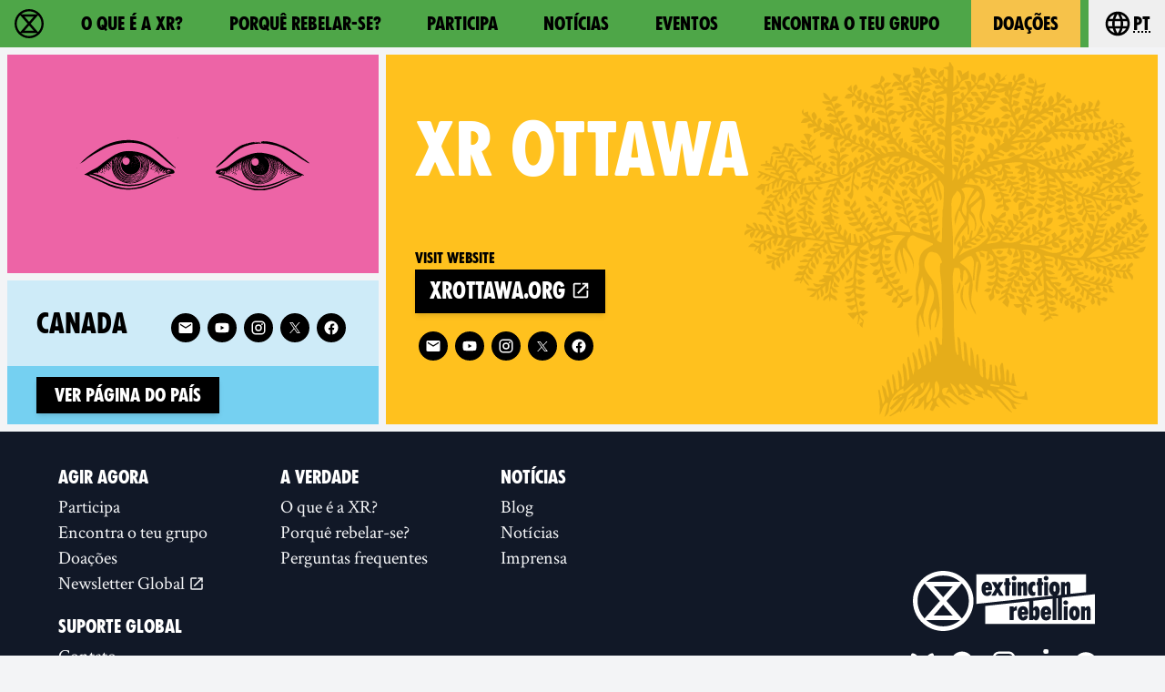

--- FILE ---
content_type: image/svg+xml
request_url: https://rebellion.global/assets/img/wood-blocks/Eyes_01.svg
body_size: 36414
content:
<svg xmlns="http://www.w3.org/2000/svg" width="1547.905" height="347.702"><path fill="currentColor" d="M1222.56 347.672c-46.977.857-91.906-16.546-135.52-32.16-22.32-8.545-42.7-21.356-64.48-31.04-20.442-9.227-41.668-17.36-62.72-24.32-4.882-.005-23.14 3.436-12-4.96 13.964-5.41 28.397 4.883 42.24 7.68 33.42 11.956 64.087 30.57 97.12 43.52 44.988 18.617 93.69 31.286 142.72 30.08 47.13-4.54 92.886-18.77 135.52-39.2 33.6-13.526 65.78-31.056 101.12-39.68 7.103-2.872 17.056-5.133 21.76-9.6-26.56.524-52.366 10.53-77.12 19.52-41.94 19.07-83.935 38.923-128.96 49.92-41.907 11.39-86.03 11.923-128.16.48-48.64-9.114-92.842-32.082-136.64-54.08-27.56-10.83-56.44-18.73-84.64-26.56-11.022-5.228-8.588-19.52 2.4-23.84 24.746-10.13 53.377-10.81 75.84-27.36 31.8-23.305 64.292-47.18 101.47-60.8 40.616-18.513 85.715-32.032 130.53-23.68 47.535 6.47 96.32 21.64 131.36 56.32 34.027 29.563 69.998 58.327 112.32 74.72 8.222 5.37 20.372 7.553 25.92 14.72-8.918 1.35-16.693-2.97-19.2 4.96-23.677 13.764-51.235 16.92-75.68 28.96-37.644 19.84-75.417 39.908-116.48 51.36-25.658 7.002-52.248 13.987-78.72 15.04zm0-31.68c42.632-.612 83.88-13.835 123.52-28.32 32.4-13.576 63.726-29.865 97.6-39.68 9.688-3.63 20.37-4.302 29.92-7.68-12.27-2.84-12.898 1.428-12.48-5.92-3.593-1-12.15 10.928-8.96-.44 2.758-6.24-1.652-2.87-3.84 1.56-5.47 4.977-8.003 2.82-5.12-4.248 10.01-3.918-3.513-9.227-1.44-2.792-5.336 10.888-9.398-4.935-3.68-6.56-6.385 2.61-3.87-11.087-10.233-2.4-6.716 9.075-2.692-15.052-10.567-5.12-9.08 11.9-.755-20.627-11.53-5.76-8.664 6.425-.147-21.43-9.1-8.16-8.197 7.986-3.672-10.023-6.4-8.64-2.847-4.82-5.217 11.52-8.8 5.28-5.008-5.55 7.036-14.425-1.687-11.273-2.24-5.975-3.87 11.66-8.073 3.273-2.18-7.123.776-10.554-4.16-15.68-3.535-4.456 3.965 10.843-4.89 9.53-1.686-6.915-2.86-17-6.63-20.89 5.216 7.007-3.644 18.933-4.32 6.08.9-6.495-.34-6.153-4-10.81-.117-.708.03 13.935-4.48 6.33-1.828-5.195-9.244-16.527-5.28-5.12 9.784 41.304-3.517 87.903-37.59 114.72-18.777 17.036-44.356 24.84-68.49 30.72-30.78 3.82-63.742-3.496-87.68-24.64-23.387-15.178-41.332-38.4-46.4-65.92-6.038-20.27-4.157-42.692 4.48-61.28-5.3 1.894-7.233 22.44-13.76 11.267-3.77-6.422-1.8 19.737-8.96 5.693-2.173-11.863-2.338 18.035-8.96 3.584-6.744-10.81-1.798 3.12-6.717 7.296-8.44-5.817 4.383 7.313.956 11.2 2 14.275-14.49-6.035-6.72-12-1.324-12.075-.182 16.314-6.88 6.4-7.536-6.753-1.935 16.834-11.76 3.096 2.24 5.072 10.102 14.44 4.24 15.944-7.194-2.092-6.694-13.105-6.88-12.64-2.57 7.62-4.563 2.42-1.76 11.52-.905 7.545-11.5-11.407-11.84-5.28 5.856 4.465 1.418 13.66-3.84 5.12.045.286 12.408 20.868 2.15 14.88-6.685-.372-3-14.392-7.396-7.04-9.953-8.345 8.647 14.42-3.076 8.32-6.196-7.764-13.414 3.346-10.08.64-3.48-1.424 7.373 14.81-1.408 9.28-5.304-1.168-8.73-10.415-9.632-9.28-6.31-2.056 2.73 10.878-2.72 3.68-3.876-6.946-8.445-5.82-2.08.8 8.83 11.844-5.503 22.27-17.12 15.68-4.616-1.6-17.724-4.542-7.68.16 30.34 5.352 61.714 11.312 88.48 27.68 39.626 22.614 83.146 37.723 128.48 43.84 14.967 3.095 30.054 4.158 45.28 4zm188.52-63.44c1.762-5.65 10.106-2.8 1.56-.72-.518.246-.9.854-1.56.72zm-18.6-2.896c1.445-7.854 16.332-7.837 5.766-.064-1.447-.923-5.232 1.28-5.766.064zm29.92-1.184c-1.657-6.024 13.124-10.547 5.12-2.087-1.088 1.51-3.323 2.406-5.12 2.087zm-369.92-1.44c-8.3-5.886-.504-9.17.8-.8.432.687.556 3.26-.8.8zm356.04-1.84c-1.29-7.54 6.7-8.53 11.73-10.732-.144 7.21-6.478 8.122-11.73 10.732zm25.08-.72c-.272-6.58 9.228-15.534 5.44-4.835-.818 1.944-3.43 6.4-5.44 4.835zm-370.36-1.688c-9.882-3.68-11.104-18.674-2.12-7.272.26 1.767 5.815 8.256 2.12 7.272zm378.04.16c6-8.81 10.47-2.76 1.92.087l-.96.16zm-421.72-1.592c-3.19-3.55 1.26-4.216 0 0zm403.52-.165c-3.842-8.626 14.813-18.663 8.28-4.793-1.89 2.436-5.45 4.03-8.28 4.793zm-63.36-1.115c-1.41-4.45 1.263-15.608 6.2-10.705-1.97 3.406-3.12 8.857-6.2 10.705zm38.36-.24c.15-8.31 15.857-11.758 7.04-2.56-2.2.904-4.828 3.566-7.04 2.56zm-19.36-1.92c-1.212-8.07 12.75-10.8 3.84-2.1-1.02.25-4.334 6.797-3.84 2.1zm-380.44.396c-1.54-3.41 4.63 1.65 0 0zm15.64.244c-6.772-1.47-7.47-14.726-1.12-4.64 1.276-.602 3.65 6.066 1.12 4.64zm24.48-.8c-9.37-4.58 2.17-9.02.64-1.6.342.64 1.18 2.21-.64 1.6zm10.72-2.24c-6.175-1.694-13.32-16.214-2.88-9.44 1.736 1.767 5.085 9.147 2.88 9.44zm-49.6-.16c-7.403 1.74-9.463-14.756-2.48-4.96.152.713 6.093 5.616 2.48 4.96zm391.04-.64c.037-5.128 4.82-16.467 8.48-10.88-.286 4.6-4.753 11.482-8.48 10.88zm-357.44-1.28c.41-.574.41.574 0 0zm316.16-.96c1.23-3.153 1.79-16.535 5.28-10.08-2.218 3.052-2.42 8.194-5.28 10.08zm24-.147c-3.395-12.23 7.706-12.946 1.92-2.573 0 .617-1.668 3.427-1.92 2.573zm38.76-.253c-.834-5.928 4.526-14.798 8.6-17.04 3.356 8.714-.58 13.868-8.6 17.04zm-396.2-1.987c-.806-4.175 2.958 1.952 0 0zm7.84-.973c-7.755-2.303-5.987-13.375.32-3.52 1.43.426 2.31 4.94-.32 3.52zm34.72.16c-6.78-.722-9.526-11.318-1.675-4.96 1.8.528 2.2 4.344 1.675 4.96zm-45.28-.8c-8.388-1.627-10.01-16.714-2.08-5.757.676 1.288 5.954 6.337 2.08 5.757zm411.08-.24c2.555-5.656 9.455-14.13 9.08-2.48-1.4-1.467-5.482 2.98-9.08 2.48zm-354.4-.64c-.746-2.638 1.778.488 0 0zm-34.44-.24c-8.87-1.828-5.293-17.957.16-6.24-.036 1.65 2.37 6.253-.16 6.24zm345.92-.96c-3.52-8.78 13.085-18.77 7.68-4.397-1.224.703-7.364 7.576-7.68 4.397zm20.64.16c-4.912-7.534 11.838-13.917 3.36-13.44 6.733-16.438 8.42 13.174-3.36 13.44zm-40.48-1.6c-3.218-7.107 12.794-19.064 8.96-6.56-.615 3.042-5.85 6.77-8.96 6.56zm-291.84-2.08c-5.347-.35-14.445-14.15-5.513-10.4 2.902 2.263 5.398 7.497 5.513 10.4zm23.36-.48c.386-1.112.386 1.112 0 0zm-49.72-.88c-.25-1.076 1.118.37 0 0zm2.68.08c-8.138-2.368-9.87-11.888-.925-4 1.6.358 2.734 3.77.925 4zm9.92-1.28c-8.373-2.51-3.636-7.28 1.28-1.12.522.638-.04 2.108-1.28 1.12zm28.36-1.36c-3.632-6.082 5.028-.248 0 0zm309.24-1.04c-3.324-7.532 7.7-23.73 6.88-7.52.328 4.135-3.637 6.22-6.88 7.52zm-40.64-2.24c-1.485-12.005 11.202-6.686 2.484.884-.536.578-3.97 1.766-2.484-.884zm21.32 1.36c-5.05-7.27 10.08-17.176 5.24-4.24.194 2.098-3.278 4.67-5.24 4.24zm-281.64-.72c-8.18-3.257-2.916-11.236.32-2.24.252.465 1.085 3.44-.32 2.24zm-18.68-2.01c-8.322-12.402 6.98.478 0 0zm-28.68-.23c-6.556-1.244-10.91-14.748-2.24-5.76 1.52.17 5.224 5.998 2.24 5.76zm-11.84-.32c-7.204-1.693-5.49-14.84-1.11-4.48 1.607.67 5.076 4.767 1.11 4.48zm51.68-.16c.41-.574.41.574 0 0zm-29.92-.48c-7.13-.9-9.97-17.657-1.8-8.96 2.537 1.012 4.47 8.485 1.8 8.96zm28-.16c-8.252-3.28-7.316-21.638.16-7.52-.712 1.975 2.62 7.14-.16 7.52zm280.52-2c-5.005-11.815 13.458-14.716 6.36-2.64-1.845 1.26-3.974 2.998-6.36 2.64zm19.96-.4c-4.966-9.428 9.232-17.545 6.4-3.91-1.728 1.78-4.18 3-6.4 3.91zm-38.08-1.76c-1.702-4.55 5.547-18.504 6.4-8.627-.59 3.53-2.584 10.68-6.4 8.627zm27.84-1.28c-.866-2.546 1.647 1.54 0 0zm-309.12 0c-7.9-1.665-5.988-16.94-.076-5.6 2.196.257 2.766 6.5.076 5.6zm26.56-.727c-7.71-3.68-2.39-16.607-.48-4.873.01 1.353 2.23 4.604.48 4.873zm282.88-1.353c-5.493-8.225 8.28-20.79 5.76-5.356 1.136 2.434-4.55 6.015-5.76 5.356zm-300.8-1.12c-5.55-2.3-6.333-12.305-5.196-15.84 4.724 3.912 7.457 10.496 5.196 15.84zm281.32-.244c-4.773-10.163 10.245-21 6.2-5.036-.308 3.185-3.55 4.833-6.2 5.036zm-300.2-3.596c-9.662-.86-7.1-23.593 0-9.28 2.17 1.465 2.178 9.333 0 9.28zm27.36-2.08c-7.296-2.514-6.364-21.347-.557-9.6 2.893.644 5.246 11.485.557 9.6zm282.4-.8c-5.13-6.353 5.747-22.19 5.92-8.48 2.265 4.224-2.298 9.1-5.92 8.48zm24-1.92c1.226-1.722 1.226 1.722 0 0zm-42.36-.72c-.606-4.76 3.83-18 7-8.4 1.712 4.772-3.61 7.213-7 8.4zm-256.68-2.64c-2.578-3.403-2.296-9.646-1.76-9.723 2.306 2.51 3.693 7.52 1.76 9.723zm-16.92-2.48c-8.998-2.4-5.25-25.536.44-12.116 3.6 2.76 1.83 10.32-.44 12.116zm283-1.2c-5.192-8.18 6.715-20.075 4.96-5.44 1.647 2.486-3.612 7.186-4.96 5.44zm-272.48-3.36c-10.125-3.725-3-20.493.8-6.72.093 1.5 1.876 7.283-.8 6.72zm263.2-4.16c-2.74-5.69 3.253-21.57 4.48-9.44.098 3.964.77 9.533-4.48 9.44zm-257.56-1.21c-5.882-4.223.46-20.404 3.8-7.75-.94 1.966.447 10.938-3.8 7.75zm129.24 120.09c17.287 1.15 34.747-3.383 49.6-12.48 19.065-3.578 29.964-20.46 45.12-30.72 9.215-14.72 20.107-28.6 22.4-46.4 3.565-21.158 3.277-45.898-8.076-64.64 7.004 20.515 13.95 45.343 5.196 66.016-7.522 14.035-10.972 30.15-23.68 41.184-16.763 23.95-45.71 35.3-72.96 43.04-41 7.96-82.644-11.662-109.44-42.565-18.224-21.22-27.482-51.422-23.52-78.875.8-7.452-4.635 11.776-2.84 15.267 1.76 33.74 19.587 66.077 48.12 85.213 20.127 16.46 44.82 23.708 70.08 24.96zm9.28-6.08c18.65-3.135 37.244-10.074 53.117-20.32 23.623-14.354 40.742-36.918 49.123-63.04 7.626-23.447 1.756-51.492-14.637-69.92 11.53 18.633 18.323 43.06 11.757 64.8-8.85 42.95-48.572 75.587-90.72 84.32-33.64 6.69-68.376-6.04-92.32-30.24-21.62-15.667-31.797-41.15-34.72-66.56.267-14.63 4.825-29.883 9.833-42.72-17.167 22.868-17.62 54.75-3.113 79.36 21.497 40.004 65.554 68.11 111.68 64.32zm6.72-7.04c26.866-4.843 52.33-19.308 69.12-41.124 15.583-21.49 26.48-48.363 19.84-75.196-.904-8.368-6.272-23.354-11.04-25.76 19.095 33.784 11.834 81.088-17.76 106.687-13.38 14.338-30.665 22.646-48.96 28.513-30.727 8.45-66.173 3.363-89.607-19.52-28.405-20.627-48.85-56.938-38.073-92.48-6.446 9.066-4.667 28.98-2.24 41.6 12.098 31.68 38.26 59.162 69.6 70.72 16.024 4.45 32.498 7.08 49.12 6.56zm-18.56-6.72c40.234 1.678 82.014-22.552 95.04-61.92 11.264-26.754 9.446-67.39-14.08-82.88 25.735 25.363 21.606 67.2 3.36 95.68-9.858 19.782-29.18 32.8-49.6 39.36-31.7 14.522-69.38 1.88-93.92-20.488-32.604-25.634-42.248-75.345-19.2-110.14-15.99 15.878-18.336 42.892-15.36 64.132 2.483 10.89 10.578 25.264 19.04 35.776 18.682 23.173 45.22 38.262 74.72 40.48zm12.16-8c14.894.232 28.117-8.476 41.68-13.6 12.52-10.3 27.783-19.886 30.8-37.12 5.78-12.08 8.913-27.9 9.673-38.88-4.14 12.874-4.686 28.368-13.033 40.355-9.02 18.827-27.01 30.45-44.32 41.085-32.315 9.48-70.826 6.817-95.835-18.24-23.422-20.22-32.024-53.16-23.205-82.08 1.877-10.747-2.808 6.937-4.16 10.88-8.486 43.436 28.426 88.645 71.84 94.72 8.674 1.584 17.852 2.06 26.56 2.88zm-1.6-6.4c22.848-2.738 46.697-11.75 60.16-31.68 15.07-20.162 21.817-47.794 14.56-72-5.043-12.37-12.67-27.48-25.12-32.195 20.338 16.66 29.78 45.646 22.08 71.555-6.112 35.724-41.304 62.986-77.44 60-34.102 4.502-65.966-20.66-77.12-52.125-9.95-24.14-2.557-52.72 10.317-73.795-14.057 17.06-23.09 40.496-19.597 62.4 4.44 19.34 13.89 37.32 30.358 49.44 17.446 13.643 39.757 19.735 61.802 18.4zm-5.12-8c17.424.797 34.457-4.456 48.035-15.52 17.904-10.598 20.248-33.428 25.725-51.52 1.495-20.337-4.164-40.64-19.52-54.88 9.655 13.902 19.155 30.722 17.44 48.387.24 24.502-15.302 45.437-33.28 60.733-26.388 12.797-60.887 15.505-85.04-3.12-3.646-11.878 11.215 2.81 16.88 3.92 20.868 7.684 44.625 9.035 64.285-3.52 18.306-12.067 34.16-31.447 32.835-54.72.356-20.6-7.958-42.93-27.444-53.837-3.143-4.402-17.53-8.613-7.117-2.323 28.18 14.904 35.435 50.77 23.68 78.56-7.325 23.546-32.26 39.547-56.16 36.32-16.553.54-38.75-4.345-47.68-20.48-12.7-10.825-15.867-31.81-15.52-48.64 1.427-20.965 11.818-42.505 31.52-51.753-31.838 9.353-39.64 50.755-33.28 78.953 2.254 12.34 10.504 21.555 16.96 31.765-7.537 3.68-16.15-13.432-18.88-21.205-14.727-26.39-7.695-61.02 12.16-82.955-12.47 9.946-17.692 27.575-21.44 42.795-2.385 17.644 2.758 36.21 11.52 50.21 10.686 17.173 27.98 28.655 48 31.23 4.994 1.677 11.118.548 16.32 1.6zm-4.16-16.96c-.41-.574-.41.574 0 0zm.64 0c2.7-.577-1.495-.977 0 0zm.32-2.976c2.52-3.608-2.58-.27 0 0zm2.88-.8c2.692-4.46-2.812.7 0 0zm-246.88-.384c6.754 2.344 1.128-9.947-.96-1.44-4.894 1.09-9.132-6.008-8.96.32 3.298.298 6.67 1.103 9.92 1.12zm6.08 0c8.714 1.76 3.334-15.594 4.16-3.52 1.53 3.132-8.16 3.404-4.16 3.52zm244.64 0c10.628-4.098-2.657-2.128 0 0zM960 234.944c-3.5-5.66-3.786-.206 0 0zm259.77-.3c1.182-3.556-5.087.6 0 0zm-4.57-.25c-.96-2.22-2.165-.32 0 0zm38.08-1.76c-1.25-1.17-1.25 1.17 0 0zm-292.64-.48c1.352-5.42 6.737-10.748 7.2-1.44 7.576 3.637-3.96-13.72 4.918-7.68 3.6 2.518 7.095 15.75 7.082 4.32-1.524-10.754-22.996-11.7-24-6.08 8.557.15-12.664 5.524-2.473 9.44 1.78-4.973 9.984-11.473 5.833-2.24-.768 1.47-.43 3.813 1.44 3.68zm265.44-.09c4.786-3.043-4.336.434 0 0zm8.64-1.655c-.037-2.527-2.995 1.093 0 0zm-56-.333c-.818-1.148-.818 1.148 0 0zm63.04-1.76c.212-2.15.3-.634 0 0zm4.565-1.035c1.2-3.77-4.344 1.286 0 0zm-25.685-.565c-.84-.6-.84.6 0 0zm15.68-2.08c-.22-2.122-1.012 2.288 0 0zm-16.55-1.51c1.654-3.07-2.29-.043 0 0zm18.47-1.53c-1.97-4.856-4.33 3.273 0 0zm-16-.96c-.41-.574-.41.574 0 0zm8 0c5.082-4.59-6.28.256 0 0zm-12.71-.39c.516-2.25-2.274.36 0 0zm7.59-1.05c-.85-2.996-1.025 3.003 0 0zm-10.88 0c-1.22-1.488.115 2.014 0 0zm32 .16c-.608-3.25-1.5.778 0 0zm-7.433-.873c1.048-2.457-1.628.866 0 0zm-23.287-1.047c-.542-3.326-2.598.77 0 0zm-10.56-.48c.856-1.834-1.018.792 0 0zm26.97.09c2.212-4.703-4.067.038 0 0zm-34.01-.57c-1.58-5.394-1.13.692 0 0zm30.08.32c3.065-1.888-1.966-.712 0 0zm18.56 0c-.84-.6-.84.6 0 0zm-26.79-1.03c1.163-3.446-6.18-3.78 0 0zm24.64-.96c.314-1.078-1.077.314 0 0zm-1.37-2.01c1.418-7.16-4.942.706 0 0zm-47.04.39c-.52-2.153-2.24 1.134 0 0zm49.6.09c2.7-.577-1.496-.977 0 0zm-20.8-.8c-.387-1.208-1.51 1.056 0 0zm11.52.23c-.712-1.648-.915.602 0 0zm-54.95-1.417c.458-4.305-2.352.723 0 0zm23.27.07c-.41-.574-.41.574 0 0zm45.76-.16c-.818-1.148-.818 1.148 0 0zm-56.87-.23c6.082-5.034-2.086-3.6 0 0zm5.35-.41c-1.1-1.787-1.4 1.14 0 0zm29.76.16c2.425-.935-3.36-.495 0 0zm17.44-.8c7.005-1.398-.868-2.167 0 0zm-38.56-.244c-1.6-5.37-2.7 1.918 0 0zm19.52-.487c-.758-1.883-3.066 1.975 0 0zm-45.193-.3c1.104-4.597-2.963-.617 0 0zm60.964-.796c.8-1.995-1.995.8 0 0zm-12.25-1.21c3.76-3.477-4.076-3.825 0 0zm-34.56-.64c-.41-.574-.41.574 0 0zm10.88-.48c-.773-2.224-.773 2.224 0 0zm32.96.16c-.84-.6-.84.6 0 0zm-18.79-.39c11.256-2.84.065-2.416-2.17-1.69 1.767-1.332 1.696 2.204 2.17 1.69zm17.83.07c-1.332-2.656-3.937.836 0 0zm4.16-.64c4.184-4.377-6.062-2.356 0 0zm-58.56-.64c3.106-6.497-4.042 1.95 0 0zm12.25-1.35c1.855-2.394-2.964-2.306 0 0zm33.51.07c2.626-1.26-2.03-1.087 0 0zm-42.457-1.04c.424-1.682-2.73 1.348 0 0zm24.217.08c-.41-.574-.41.574 0 0zm22.4-1.37c-.645-2.913-2.072 2.522 0 0zm-23.36-.07c-.386-1.112-.386 1.112 0 0zm1.92-.96c1.956-5.35-1.873-1.315 0 0zm8-.64c-1.218-5.88-1.96 3.716 0 0zm10.33.73c.64-4.032-2.768-.134 0 0zm-31.187-.5c1.358-1.62-1.854 1.343 0 0zm4.216-.07c-.41-.574-.41.574 0 0zm4.89-.07c-.425-1.668-2.092.158 0 0zm1.83.07c-.41-.574-.41.574 0 0zm-22.31-.39c0-2.58-3.56-.052 0 0zm5.67-.09c-1.426-1.066-.406 1.225 0 0zm44.57.09c4.02-2.016-.895-8.877-.732-3.61.585.9-1.117 2.36.732 3.61zm-33.9-.34c.774-1.062-1.294.783 0 0zm-3.95-1.032c-.636-1.593-.727 1.59 0 0zm21.845-.555c4.56-5.314-4.57 2.14 0 0zm24.966.326c2.126-5.227-2.874.254 0 0zm-42.97-1.21c-2.904-8.266-4.05 2.687 0 0zm-11.2.32c-.84-.6-.84.6 0 0zm6.08-.41c-.493-1.71-1.192.995 0 0zm9.6-1.19c2.42-5.208-3.22 1.06 0 0zm22.4.07c-.68-2.865-1.523 1.434 0 0zm3.61-.777c-.187-1.31-1.873.924 0 0zm-6.49-.41c-.818-1.148-.818 1.148 0 0zm13.12-.16c1.456-2.326-2.246-.662 0 0zm10.88 0c3.867-3.058-2.337-.55 0 0zm-52.48-.32c-.41-.574-.41.574 0 0zm25.92-.57c-.42-3.2-1.585 2.676 0 0zm-9.92.25c-.41-.574-.41.574 0 0zm.64 0c-.41-.574-.41.574 0 0zm15.04 0c4.022 1.123-1.595-7.858-.32-.32l.16.48zm-11.52-.8c.94-2.318-3.377-.7 0 0zm-12.16-.8c4.83-2.36-5.128-1.663 0 0zm5.12-.96c-.193-5.84-4.754-.48 0 0zm25.28-.09c-.964-2.188-1.406 1.17 0 0zm8.64-.71c-2.154-1.892-3.448.093 0 0zm-48.55-.23c1.12-2.11-2.11 1.12 0 0zm-6.08-.64c2.568-2.737-6.88.644 0 0zm43.43.07c-3.822-3.66-4.172.483 0 0zm-12.863-1.522c.147-2.482-2.406 1.11 0 0zm-7.297-.878c-.515-3.37-1.12 3.2 0 0zm9.69.41c1.104-1.81-2.106.6 0 0zm-19.29-.823c-1.648-1.47-1.62.633 0 0zm22.08-.23c-2.105-1.184-2.105 1.184 0 0zm3.767-.713c1.6-9.092-3.94 1.4 0 0zm5.284.164c.28-4.838-2.917 1.186 0 0zm8.96-.32c1.132-2.652-2.1.49 0 0zm-46.81-.41c-.78-.747-.303 1.123 0 0zm-9.28-.16c26.642-1.365 27.638-44.898 1.6-48.48-19.714-2.27-36.692 19.465-25.28 37.565 4.936 8.64 14.328 11.5 23.68 10.915zm30.4-1.44c-.41-.574-.41.574 0 0zm4.25-.71c.088-4.038-2.87.382 0 0zm-16.64-.64c-.176-3.663-2.115-.357 0 0zm11.11-.25c7.678-1.903-1.196-4.964 0 0zm88.73-.39c.8-14.498-6.912-35.773-15.61-42.33 9.08 12.68 12.584 28.552 15.61 42.33zm-63.68-.32c3.026-3.276-1.505-3.294 0 0zm-13.53-.57c2.18-2.204-2.87-.074 0 0zm-18.15-1.03c.06-1.177-1.75.605 0 0zm-2.33-1.623c-3.13-5.78-2.176 3.7 0 0zm26.487.18c1.283-5.006-2.426-.395 0 0zm-16.567-.727c4.92-.525-3.973-4.7 0 0zm10.24-4.64c-1.623-1.84-1.52 1.214 0 0zm-11.68-1.28c3.84-3.85-4.92 1.03 0 0zm-.48-.48c.41-.574.41.574 0 0zm-115.11-1.03c1.493-3.624-2.884 1.05 0 0zm.96-3.84c1.072-1.892-1.34.416 0 0zm13.44-1.6c3.874-7.864-.147-6.73 0 0zm-11.2-3.2c4.08-7.3-1.185-1.377 0 0zm27.52-3.52c1.395-6.34 4.464-11.998 7.983-17.37-4.2 4.504-8.324 12.2-7.983 17.37zm-12.57-1.37c2.628-5.098-2.864.342 0 0zm-11.596-1.356c2.01-4.568-2.438 2.528 0 0zm12.967-2.393c3.698-4.328-2.336.272 0 0zm1.83-3.13c4.653-3.62-2.336-.113 0 0zM335.2 340.632c-52.103-3.58-104.744-14.96-150.72-40.48-26.08-13.53-53.83-23.962-80.48-35.84-16.14-7.816-31.87-20.072-50.33-20.48-2.46-5.1 11.782-7.738 16.73-12 16.425-8.068 31.157-19.6 48.48-26.08 28.647-13.254 50.615-36.687 76.64-53.76 27.082-18.296 52.562-38.16 82.72-50.4 31.61-13.1 66.994-15.613 100.48-11.04 39.41 3.764 78.444 16.28 112.48 36.64 25.962 15.387 49.46 34.92 73.76 52.8 16.013 9.958 32.315 20.72 51.827 21.6 13.405 2.957 32.237 8.124 34.893 23.68 1.474 7.8-10.877 12.73-20.16 11.84-29.276 1.046-61.433 16.647-92.16 28.8-49.01 22.5-99.455 46.856-154.813 50.04-55.292 6.2-111.994-1.3-162.627-24.28-29.254-12.182-57.046-28.062-87.2-38.24-16.656-6.138-34.997-11.646-52.727-11.767 13.678 10.278 31.755 15.96 47.767 22.967 43.38 17.935 84.22 41.08 130.56 52.8 37.492 10.322 76.657 19.42 116 12.16 55.737-5.466 107.36-27.915 157.28-51.68 27.38-11.638 55-24.197 83.52-31.2 5.995-.71 15.837 2.393 7.84 4.48-5.937 2.12-18.993.398-28.08 7.04-20.58 9.847-42.72 18.034-62.96 29.6-33.286 15.308-66.474 30.77-101.76 41.76-31.975 6.26-63.902 11.108-96.96 11.04zm5.12-32c56.358 1.608 114.506-8.377 164.48-35.84 33.694-16.764 69.295-32.277 106.88-36 8.036-1.653-11.737-.102-15.8-1.6-9.33-6.388-7.004-18.75-.2-25.21-6.724-.938-9.044 14.615-15.56 10.878-1.12-5.424-.75-18.908-4.92-8.142-6.848 6.288-6.86-19.332-11.2-6.964-8.535 11.653-5.642-10.19-9.76-10.88-.9 8.523-8.416 6.548-7.84-1.12 1.1-5.27-9.422-14.105-2.88-4.32-.17 9.588-8.576 5.447-8.32-2.08 1.877-4.995 3.345-5.54-2.4-4.16-1.242 9.888-6.95-5.712-6.65-6.4-2.282-5.022-1.493 11.818-6.95 3.36-4.15-5.513 7.805-13.656-2.56-7.84-1.198-6.198-5.84-9.226-1.28-1.44 2.938 7.19-5.335 7.83-6.72.32-3.038-3.524-3.68-14.72-6.88-10.72 3.176 6.358-6.154 8.022-6.08.32-1.11-5.13-8.764-15.3-4.035-4.48 3.966 3.756-.64 4.855 3.555 7.555-6.288-3.094 5.29 9.37-4.48 11.165-4.366-4.47-1.385-11.773-5.12-18.24-.32-6.63-4.665-8.386-8.96-15.04-6.5 1.943 5.113 12.937 4.64 20-4.42 6.6 14.202 17.662-2.88 10.56 1.562 7.345 3.362-4.5 4.8 4.8-.805 16.968-1.723 34.703-11.04 50.08-13.052 34.39-44.2 58.044-78.4 67.68-41.38 11.91-88.463 3.663-121.28-24.64-20.187-17.996-33.954-44.037-37.6-70.88-3.817-18.825 2.213-40.428 2.08-56.675-5.478 4.053-2.586 25.85-10.76 14.54-7.633-7.2-4.07-4.93-4.28 2.362 8.58-1.335 2.27 19.208-1.44 6.013 2.873-5.42-6.682 1.693-7.593-6.007-7.356 1.928 10.563 8.7 3.433 14.007 1.8 5.92-1.456 17.415-5.92 5.526 2.477-10.242-.85-8.76-2.56-1.526-4.2-5.024-8.196-9.325-6.88.48-2.166 5.98-1.855 14.893-8 4.16-7.302-4.168 1.03 22.9-7.68 12.97-8.71-13.025-3.787 3.617-8.32 6.7-4.06-3.934-11.013-8.9-4.48-1.56 5.604 4.7 3.238 21.342-3.04 9.56-.86-16.16.444-3.155-5.44-2.88-5.572-4.15 1.532 14.096 3.04 9.76-2.283 8.477-9.43-4.738-10.56-6.72-2.023 3.176 3.406 26.727-4.64 13.92-1.808-6.498-4.62-9.88-4.8-1.6 3.814 11.073-4.63 3.83-6.08 1.6 2.29 3.374 8.41 14.877-.085 9.92-1.935-3.543-9.036-12.713-5.195-4.16 5.1 7.717-4.755 1.298-5.053-2.56-5.73-2.664 5.54 9.254-4.263 6.4-4.894.346-8.098-14.292-5.725-1.92 1.125 8.846-7.804-6.073-6.08 3.04-13.44-.053 3.643 4.148 8 3.84 26.202 5.82 50.938 15.395 72.96 31.04 43.6 23.15 94.735 37.225 144.8 39.04zm203.2-68.48c4.072-4.392 4.584-22.016 9.92-14.816-2.094 4.08-4.962 12.714-6.88 11.456-.633 2.617.187 5.007-3.04 3.36zm3.2-1.53c.817-2.286 1.117 1.324 0 0zm-360.92-2.075c-7.366-10.297 4.765-4.552 1.53.555l-1.53-.555zm392.28-.874c-6.243-3.9 11.2-17.93 6.08-4.715-2.13 2.925-4.984 1.574-6.08 4.715zm-412-2.24c-10.386-3.082-1.504-13.43 1.76-1.76 1.155 1.822.303 2.406-1.76 1.76zm9.6-2.56c-6.995-1.104-6.728-22.285-.32-9.878-1.306 2.44 4.978 9.208.32 9.878zm342.56-.16c1.246-3.577 2.452.933 0 0zm-1.28-.125c1.647-2.684 2.247.133 0 0zm24.64-.835c-7.647-1.986 5.617-22.455 4.64-9.6-.91 3.388-1.86 8.088-4.64 9.6zm3.52-7.68c-.277-1.115-.848.754 0 0zm25.28 7.68c3.135-4.86 1.648-20.377 8.8-13.44 2.227 5.764-4.463 15.087-8.8 13.44zm-45.12-2.88c-4.985-4.48 6.88-20.744 4.48-5.6.473 2.615-2.052 6.018-4.48 5.6zm32.84-1.84c-3.062-4.07 2.33-21.4 9.72-18.036 5.352 6.967-4.003 18.254-7.68 16.28l-1.797 2-.243-.233zm-370.44-.4c-6.93-4.083-4.01-15.816 1.92-5.12.75 2.475 2.005 6.824-1.92 5.12zm365.44-1.37c.71-1.648.917.602 0 0zm-19.418-1.23c-3.72-2.17-.83-22.267 4.218-14.038-.14 4.98 1.8 12.106-4.218 14.038zm-328.422-2.038c-3.633-.9 3.326-1.386 0 0zm344.897-.686c-1.3-4.466-3.98-17.612 4.63-18.354 5.795 5.13-.142 16.037-4.63 18.354zm-30.137-2.273c-3.56-4.37.783-16.66 2.04-5.52.553 1.726.304 5.538-2.04 5.52zm-325.6-2.25c-3.65-9.833 8.98 3.612 0 0zm19.8.73c-7.173-5.166 1.09-12.127 2.24-2.573.727 2.19-.43 2.962-2.24 2.573zm291.52 0c1.566-2.026-.976-17.595 4.96-11.04.407 3.2-1.463 10.228-4.96 11.04zm-299.2-3.2c-9.974-1.648-4.735-22.104.64-8.48-2.367 2.8 3.962 8.908-.64 8.48zm335.84-.8c-6.63-3.946-.895-23.23 4.16-11.84-.155 4.27-.432 9.324-4.16 11.84zm-354.56-.89c-6.46-1.73-12.164-17.085-4.233-15.996 4.025 5.196 6.168 11.864 5.26 16.047l-1.027-.05zm338.72-1.19c-6.763-2.922.917-21.655 4-9.76-.027 3.9-.17 7.738-4 9.76zm-31.52-.8c-7.078-4.11 5.17-24.357 5.92-11.04-.69 4.196-.418 10.033-5.92 11.04zm-272.28-.89c-5.68-5.432-2.098-19.555 2.68-8.07-1.052 2.727 2.305 10.93-2.68 8.07zm-5-.163c.563-2.758 2.68 1.96 0 0zm-21.12-1.19c-7.41-2.315-6.13-18.008-2.78-19.2 4.293 2.398 6.816 16.92 2.78 19.2zm18.4-1.92c-10.113-2.214-4.976-26.19 1.32-13.187-2.32 3.15 2.703 11.334-1.32 13.187zm318.24-3.52c-6.557-3.81 2.086-18.317 3.2-5.747.952 2.052-1.982 4.607-3.2 5.747zm-14.84-1.84c-.845 1.422-7-6.12-.36-4.88-2.076-5.966 6.488 4 .36 4.88zm-11.52-.96c-5.054-4.533.653-22.3 3.48-9.04 1.292 2.858-1.432 8.16-3.48 9.04zm-301.64-1.04c-5.8-2.89-5.952-20.792.245-17.12 1.877 3.29 3.78 14.858-.245 17.12zm22.72-.64c-.626-.624-5.765-20.173.96-15.68-1.427 3.5 4.437 16.058-.96 15.68zm295.36-4.64c-4.84-7.274 6.335-12.676 5.12-2.797-.66 1.616-3.435 4.552-5.12 2.797zm-299.32-1.36c-3.533.565-8.736-9.7-5-16.88 9.463-.268 3.325 11.965 5 16.88zm289.72-1.68c-4.08-6.15 2.922-16.054 4.8-5.84.034 3.453-2.272 8.953-4.8 5.84zm-19.32-1.2c-3.065-8.12 4.103-15.64 4.6-3.28-.384 1.92-2.52 4.04-4.6 3.28zm-3.08-1.52c-6.57-2.923 7.493-8.83 0 0zm10.88-5.92c-7.57-5.164 2.718-20.95 4.16-8.445 2.752 3.506-.904 7.574-4.16 8.445zm-273.72-4.24c-6.697-3.123 1.136-16.302.92-6.48 1.776 8.225-.394 4.086-.92 6.48zm133.56 119.28c19.92 1.31 37.856-9.022 56-15.2 17-6.29 27.78-22.86 40.32-34.915 4.714-9.62 10.308-20.204 11.755-30.365-5.08 6.69-9.308 18.056-16.875 27.68-5.044 8.173-13.42 20.108-24.48 24.8-13.153 9.848-26.415 20.185-43.68 20.32-33.46 6.588-71.6 5.808-99.84-15.36-29.148-21.012-45.796-57.5-44.64-92.48.87-8.108-1.12-17.965-1.44-3.2.126 18.895 1.972 38.028 11.36 55.2 6.594 17.102 19.242 32.533 35.235 43.52 21.988 15.77 50.2 17.74 76.285 20zm-4.8-7.36c21-.44 41.373-4.406 58.88-16.32 27.624-12.875 41.482-41.9 53.7-67.445.122-7.545 3.105-16.55 4.38-23.435-2.733-3.37 1.956-11.764-1.367-13.513-5.866-14.655-10.19-35.813-24.073-41.247 11.847 8.98 16.157 25.047 18.88 39.24 1.973 5.716 2.957 15.397.887 17.44 3.638 3.504-1.146 21.57-4.087 13.6 1.535-8.914-.04-14.744 3.52-23.447-3.65-5.14-2.915-13.72-5.44-18.69-3.753-6.747-6.454-18.503-14.08-23.94 7.012 13.086 16.626 28.02 15.36 44.32-.738 3.53 1.87 10.272-.96 15.36 1.183 4.12-1.764 5.987-1.02 9.835-3.7 10.18-9.3 19.45-14.66 28.21-11.348 14.6-20.853 31.2-38.88 36.836-15.158 4.35-26.83 15.246-44 13.6-17.12 2.91-46.643-5.867-56.64-9.6 23.72 13.543 53.75 13.15 79.52 8.8 15.467-1.944 28.007-14.365 40.087-20.16 3.69-5.254 14.536-9.92 6.633-2.24-19.934 16.912-45.677 29.313-72.96 27.52-41.302 5.1-86.9-17.292-102.4-57.6-10.378-24.35-13.718-53.263-3.04-77.436 2.318 2.08-.74 8.494 3.2.476 2.545-5.698 2.557-10.646-1.027-2.36-4.088-1.196 2.81-6.788 4.55-11.4-1.935 8.866 1.274 1.3 4.24-2.645-5.82-4.484-5.126-5.13-9.525 2.645-9.36 17.877-11.618 38.4-9.12 58.4-.345 13.132 6.52 26.572 10.56 38.72 5.852 11.81 15.492 25.203 27.84 34.208 10.504 9.27 25.01 14.205 38.4 18.272 10.67 2.46 21.748 3.667 32.64 4zm81.28-38.4c.26-5.676 9.17-11.365 11.52-18.56 5.522-10.73 8.326-19.525 13.833-31.127 4.795 2.847-3.178 12.116-3.593 18.967-5.972 10.34-11.724 24.384-21.76 30.72zm14.4-20.48c-.84-.6-.84.6 0 0zm-189.72-96.084c-.557-2.99 2.942.708 0 0zM373.6 274.712c22.53-5.965 46.06-14.674 60.16-33.045 12.59-15.234 22.552-35.09 24.32-55.362 2.148-4.14-.858-12.817 2.88-16.393-4.53 2.777-3.092-10.123-6.08-16-.9-6.413-7.49-16.06-11.52-24.8-3.592-3.744-10.427-10.486-12.16-7.53 11.345 10.128 19.528 25.04 21.525 38.163 5.582 21.54 2.712 44.612-9.205 63.925-7.828 7.214-10.983 14.146-16.32 21.12-10.77 10.795-25.656 15.03-38.205 21.76-27.586 7.646-59.52 3.993-85.117-9.6-25.854-21.592-44.183-54.022-40.36-88 .367-13.965 5.033-28.224 10.88-39.2 1.13-8.322-8.69 6.997-8.48 11.2-8.292 20.43-7.04 43.715-2.4 63.81 5.07 18.927 19.376 34.746 31.04 49.876 14.658 11.548 33.977 16.053 52 19.273 9.032.768 17.954.443 27.04.8zm-68.48-7.607c-20.125-13.185-36.75-33.23-45.53-55.364 5.632 22.218 22.64 39.033 40.73 53.85 1.48.6 3.173 1.59 4.8 1.513zm56-.073c22.646 2.692 43.05-10.34 61.436-20.64 9.032-15.4 23.077-26.847 25.924-44.445 1.4-9.453 3.88-18.3 3.2-26.595-1.642-11.352-3.97-19.804-8.96-29.856-4.12-7.33-8.607-20.672-17.03-21.504 12.687 11.21 15.63 28.07 22.47 43.395.693 6.793 1.436 16.86-.32 26.17-5.036 13.562-9.972 29.65-18.868 38.435-2.635 5.567-19.902 18.263-8.012 5.516 13.076-15.38 23.32-33.677 24-52.062-2.4-15.305-2.83-31.065-12.32-44.813-4.563-7.957-9.99-17.465-18.08-22.88-7.513 1.81 7.59 9.137 10.24 15.04 4.527 5.5 2.324 11.668-2.24 2.56-.23-3.178-12.085-13.118-6.476-5.6 9.135 7.43 11.903 20.608 15.596 28.8 1.638-6.228-5.498-13.28-2.46-17.28 5.074 8.33 13.146 22.32 10.14 31.36 2.228 2.102 2.035 13.547 1.76 17.853-2.677 15.627-11.99 30.204-22.08 41.667-4.146 7.084-13.054 7.057-19.84 14.08-21.132 14.82-53.808 14.033-77.856 2.08-27.23-13.73-44.107-45.11-41.664-74.4-1.374-18.433 10.843-35.232 21.92-49.92-9.204 3.134-14.92 15.892-19.52 23.52-8.532 14.213-7.205 31.08-4 47.04 3.643 31.123 30.233 59.735 63.2 63.84 25.382 5.5 53.427-1.385 74.56-14.4-7.26 11.294-23.767 11.996-35.36 17.12-38.203 12.9-82.127-8.173-100.88-42.983 6.678 17.74 24.574 32.778 43.76 41.543 12.028 4.152 24.9 7.356 37.76 7.36zm82.24-71.36c.41-.574.41.574 0 0zm144.32 65.28c-.41-.574-.41.574 0 0zm-220.8-6.72c20.182-1.4 36.207-13.55 51.52-25.76 4.49-.7 3.787-6.345 7.84-10.24 3.104-7.18 8.273-19.07 10.367-27.52-3.13.518-3.587 12.175-7.967 14.08-3.826 6.328-9.724 15.1-16.16 19.84-10.247 20.596-36.02 26.002-57.6 24.32-24.65 4.482-46.37-16.065-59.52-34.56-4.106-10.587-6.858-20.377-9.35-31.52 1.664 17.333 5.544 36.817 21.35 47.805 14.337 16.367 35.77 22.807 57.12 23.075.77.096 1.646.9 2.4.48zm245.28-2.807c-.96-1.586-1.58.525 0 0zm-253.6-5.513c31.294 2.39 59.86-21.814 68.64-49.44 1.51-7.36 3.704-18.507 1.12-27.86.532-11.556-9.226-25.304-15.04-36.94-9.944-4.807-20.908-14.55-31.68-13.28 17.19 6.115 31.057 18.414 37.1 33.76 10.11 16.973 8.344 38.813-1.27 54.487-13.463 29.08-49.804 43.316-80.48 31.113-27.298-9.343-43.28-39.634-40.48-67.2 5.024-20.408 16.037-41.227 35.52-50.88-12.96-.328-22.204 13.206-28.395 24.245-4.097 6.45-10.868 17.706-10.485 25.515-4.533 24.52 6.432 50.268 27.2 64.48 11.182 8.12 24.39 12.358 38.24 12zm69.76-58.33c.73-2.336.918 1.178 0 0zm178.08 43.77c3.785-.774 18.302.417 12.96-6.4 2.717 6.98-9.615 4.317-7.2-2.327-3.57-1.184 2.508 8.48-5.608 6.807-4.206-11.343-.1 2.195-7.192.8-.763 1.596 5.782.686 7.04 1.12zm-10.72-3.287c-1.336-1.583-1.083.08 0 0zm5.28-2.313c2.338-5.686 6.333-6.656 8.16-3.04 1.738-11.737 3.628.958 8.89 2.01-2.997-10.933 4.67-8.32 6.63-.89 4.573 4.744-.582-11.733-5.73-10.72-6.804-6.244-28.82 5.586-17.95 12.64zm19.29-1.35c.48-3.428-2.678.22 0 0zm-195.04-.32c.314-1.077-1.077.314 0 0zm-101.44-5.44c-.39-1.87-3.336.763 0 0zm-44.57-1.21c-4.722-6.487-4.914-15.95-7.927-22.167.726 7.853 1.852 17.388 7.927 22.167zm192-3.68c3.47-5.31-2.425-1.976 0 0zm-211.2-4c-1.116-5.75-3.17-9.73-1.76-1.44-2.158 1.533 2.873 4.157 1.76 1.44zm214.08-1.53c-.69-3.404-1.2 2.626 0 0zm.64-3.59c-.868-3.722-.6 3.51 0 0zm1.685-2.955c4.59-8.858-3.224-1.478-.725-2.965-2.106-1.455.928 2.8.725 2.965zm-218.645-1.525c-2.01-5.43-.918-19.525-3.68-19.2 1.41 6.144 1.546 16.16 3.68 19.2zm220.48-5.213c2.69-8.684-2.19-9.374 0 0zm-206.4-3.267c-.768-4.432-2.325-.26 0 0zm115.127-2.313c1.5-3.3-3.715-1.644 0 0zm-116.087-1.207c-.88-10.145-2.086.093 0 0zm165.76.48c1.414-3.98-3.387-2.983 0 0zm-72.383-1.522c.74-2.75-4.446 1.757 0 0zm-6.337-.078c-1.265-.594-1.265.594 0 0zm121.05-.07c.755-2.882-2.394.305 0 0zm-108.25-1.53c1.02-2.88-1.153 1.8 0 0zm29.12-1.6c-.41-.574-.41.574 0 0zm37.44-.72c-2.16-8.936-3.493 3.568 0 0zm42.05-.187c1.8-8.682-2.957-5.672 0 0zm61-.144c-.57-2.024-2.966 1.3 0 0zm-152-.71c-1.63-1.78-1.114 1.586 0 0zm-39.59-.39c-.44-3.185-2.078 1.076 0 0zm-3.29-1.143c-.853-2.898-1.71 1.283 0 0zm-59.2-1.67c-.49-15.65 4.75-29.662 14.72-42.4-6.04 1.565-8.615 12.904-13.6 18.88-2.837 7.843-3.202 17.973-1.12 23.52zm-16.32.48c-.647-20.125 5.55-41.534 19.84-57.12-10.14 7.526-16.377 20.5-18.88 33.685-3.742 4.236-2.48 16.872-.96 23.435zm55.04-.48c23.07 4.877 41.176-29.706 19.84-42.88-14.537-12.63-38.415-1.636-39.36 17.12-1.57 11.16 9.325 23.422 19.52 25.76zm-70.08-1.05c-.59-3.347-1.088 1.647 0 0zm157.687-1.1c-.396-3.157-5.937-.378 0 0zm-66.56-.32c1.4-2.482-3.123 1.765 0 0zm89.764.164c.977-4.786-.905-13.445-4.13-16.45 2.095 5.572 2.128 11.543 4.13 16.45zm93.44 0c1.933-2.057-2.38.238 0 0zm-164.89-2.49c7.82-3.834-2.632-4.01 0 0zm-109.44-.8c1.117-7.215-1.6 2.04 0 0zm159.68-.25c-1.158-2.97-.677 1.87 0 0zm5.12-1.83c-1.797-1.882-.88 1.548 0 0zm-62.72-.64c-1.63-1.78-1.114 1.586 0 0zm28.417.078c.27-2.352-3 1.426 0 0zm11.675-.146c4.373-9.78-3.324-3.13 0 0zm-34.65-.66c-2.467-3.096-2.247.178 0 0zm116.48-.713c-.05-4.267-3.343-12.6-2.323-14.4-8.196-8.897.755 5.323-.397 9.92 1.54.356 1.018 6.44 2.72 4.48zm-89.28 0c-.386-1.112-.386 1.112 0 0zm13.76.16c-.84-.6-.84.6 0 0zm-148.48-1.267c1.56-8.49-1.62-7.724-.12.78zm96 .627c-.84-.6-.84.6 0 0zm109.76-.48c-2.16-1.26-.505 1.275 0 0zm-78.72-.32c1.185-3.088-2.33 1.318 0 0zm79.783-.88c.625-1.082-1.266.005 0 0zm-46.823-1.127c-1.298-3.515-1.487.64 0 0zm7.04-.233c-.918-2.162-.797 2.198 0 0zm-43.84-.32c-.277-1.115-.848.754 0 0zm-136.076-1.996c2.35-7.988-3.833.504 0 0zm173.516.556c-.41-.574-.41.574 0 0zm-43.913-.873c-1.25-6.413-9.766.807 0 0zm28.873.073c-1.294-2.774-2.484 1.23 0 0zm8.32-1.44c2.876-1.877-4.09-.076 0 0zm2.88-1.28c-.41-.574-.41.574 0 0zm2.01-.07c.437-2.85-3.713-.326 0 0zm-13.21-.823c-3.33-3.367-3.95.643 0 0zm-12.16-.16c-.33-1.55-1.66.602 0 0zm-9.92-.55c-.793-1.686-.793 1.686 0 0zm37.76.16c2.108-4.4-7.328.48 0 0zm-42.15-.23c.525-3.11-2.355.775 0 0zm76.07-.09c-.386-1.112-.386 1.112 0 0zm50.88-.73c-.696-1.93-1.313.814 0 0zm-257.993-.62c-1.075-6.687 10.086-18.602 2.793-20.727 1.182 7.475-4.836 12.528-2.793 20.727zm168.713.073c2.538-6.184-3.15.187 0 0zm-13.76-.736c-1.354-2.83-4.358-.725 0 0zm5.12-3.584c-1.265-.594-1.265.594 0 0zm10.24-.16c-1.896-1.252-1.616.97 0 0zm61.44-.57c-.585-2.173-.953.62 0 0zm-26.24-.71c-.818-1.148-.818 1.148 0 0zm-58.79-.55c.924-2.917-3.247.424 0 0zm21.03-.25c-.41-.574-.41.574 0 0zm-10.88-.96c-1.07-1.495-1.536 1.568 0 0zm3.84-.96c-.454-1.734-1.466 1.495 0 0zm69.44.035c-.387-4.257-6.187-14.17-9.28-14.275 3.592 3.91 6 11.258 9.28 14.275zm-245.03-.104c3.107-6.605-2.387-7.13 0 0zm164.8-.32c-1.273-1.316-1.37.37 0 0zm-19.61-.183c-1.648-1.47-1.62.633 0 0zm36.8-1.35c4.14-1.408-2.3-.74 0 0zm-28.48-.285c-1.566-2.636-1.8-.513 0 0zm10.01-.424c1.412-3.492-5.446-.54 0 0zm9.92-.32c.57-2.358-2.362.564 0 0zm-6.49-.57c-.41-.574-.41.574 0 0zm-164.16-.25c-.558-1.32-1.993.586 0 0zm162.56-1.19c-2.16-1.26-.505 1.275 0 0zm8.64-.73c-2.052-2.88-1.507 1.612 0 0zm-4.8-.71c3.9-2.024-3.232-1.762 0 0zm2.56-2.325c-1.273-4.306-2.113 1.48 0 0zm-11.52-.235c10.427.648-.572-3.925 0 0zm17.28.075c-2.28-3.58-1.796.874 0 0zm-21.76-1.16c2.406-5.18-2.27 2.087 0 0zm-4.8-.44c-2.01-4.74-2.36.278 0 0zm24.64-.235c-.386-1.112-.386 1.112 0 0zm-51.52-.8c2.754-2.458-2.706-.594 0 0zm30.08-.32c-1.24-9.05-3.338-2.92 0 0zm-80.32-2.24c-.41-.574-.41.574 0 0zm88-1.44c-1.37-3.45-2.357 2.797 0 0zm-25.28-.64c-.376-2.488-1.122 2.37 0 0zm9.28-.16c2.727-5.3-.808-5.505 0 0zm-69.76-.32c6.157-4.008 1.028-5.483 0 0zm173.76-2.24c-.84-.6-.84.6 0 0zm.96-1.92c2.932-2.925-3.855-.94 0 0zm-82.56-.41c-.52-2.153-2.24 1.134 0 0zm-32-.55c-1.802-1.056-3.58.23 0 0zm12.8-.8c-.772-2.224-.772 2.224 0 0zm35.84-.64c-4.286-6.746-8.328-1.637 0 0zm-35.52-2.08c-.41-.574-.41.574 0 0zm-17.6-.8c-.865-1.7-.346 2.19 0 0zm-105.28-.48c-1.65-3.287-1.73.096 0 0zm114.35-.728c.827-1.06-2.163.87 0 0zm6.7.02c.882-5.607-2.65-2 0 0zm27.52-1.6c.06-1.177-1.75.605 0 0zm-7.45-.25c-.41-.574-.41.574 0 0zm-46.72-.48c-1.08-3.3-1.904.853 0 0zm29.12-.724c-3.006-4.287-1.078.63 0 0zm69.12-.487c-.73-2.336-.918 1.178 0 0zm-185.18-.946c-2.02-2.694-3.345.24 0 0zm3.42-2.162c-.426-1.65-1.144.97 0 0zm140.93-1.387c-.302-4.077-3.36 1.82 0 0zm-28.84-1.56c1.127-2.92-2.852.845 0 0zm-11.84-.64c1.9-2.168-2.664.218 0 0zm20.07-.183c-1.94-2.733-1.278 1.575 0 0zm13.543-.15c.28-2.137-2.54 1.096 0 0zm1.817-1.36c-1.85-.945-2.376 1.193 0 0zm-39.68-1.12c-1.265-.594-1.265.594 0 0zm35.61-1.67c1.532-3.978-4.528 2.185 0 0zm-43.93-.41c-.277-1.115-.848.754 0 0zm1.92-4.64c6.544-2.347-4.598.307 0 0zm1174.28 156.716c-1.09-4.005 3.047.18 0 0zm-916.52-5.516c.41-.574.41.574 0 0zm907.84-.96c-5.107-3.18 8.284.182 0 0zm-891.2-1.44c1.02-1.596 2.012.746 0 0zM4.8 202.072c-3.013-1.686 3.303-.064 0 0zm653.16-1.524c-27.913-18.575-54.668-39.798-79.522-62.796-34.56-27.678-66.932-59.92-107.078-79.04-43.38-19.773-91.27-27.244-138.72-23.84-59.354 4.15-119.033 17.77-170.08 48.96C131.247 99.505 100.53 117.5 72 137.837c-14.62 11.838-30.845 24.903-47.2 31.915 29.842-31.527 64.385-58.268 101.248-81.6 42.82-29.335 90.334-52.326 141.152-63.36 64.417-13.55 133.9-12.02 194.72 14.88 33.2 12.837 60.417 37.4 89.28 57.436 33.795 30.327 67.337 61.624 99.68 93.124 3.214 1.575 10.284 8.556 7.08 10.316zM0 197.34c1.26-1.108 2.222.67 0 0zm928-.71c2.448-11.894 20.302-20.4 27.84-30.88 46.978-39.96 87.817-90.377 144.48-116.96 8.56-.95 15.027-5.47 21.6-5.76 1.424 1.95 11.42-10.49 7.2-3.36 8.796 1.865 17.754-8.308 27.52-4.32-1.74-4.426 11.32-4.675 13.96-2.84.023 4.143-1.255-6.367 4.6-1.48 3.657-1.63 4.478-2.258 6.88 1.76 6.426.453 13.105-1.272 15.84-1.28 4.526-3.244 10.1 3.283 11.52.64.54 4.13 2.52-5.468 8 .8 3.948 1.156 11.066 8.048 9.92.16-.68-4.145 8.054-6.046.96-7.36 5.154-4.92 10.224 6.912 9.92-1.28 41.442-.73 83.982 9.427 121.6 26.24 27.14 7.25 51.503 24.286 76.32 38.08 32.49 19.932 63.01 42.995 94.08 64.247 4.92 4.6 18.726 12.974 17.6 16.393-18.233-4.344-31.526-18.43-48.61-25.92-28.14-20.1-57.685-38.227-88.35-54.56-35.07-17.146-70.334-35.722-109.6-41.28-29.183-7.648-60.033-9.974-88.96-7.52-41.712.9-83.96 11.682-121.248 31.68-54.27 30.832-95.28 79.98-146.752 114.88-5.534 3.164-10.12 8.73-16.32 9.92zm432.16-144.8c-.41-.574-.41.574 0 0zm-7.91-1.67c.314-1.078-1.077.314 0 0zM1116 47.032c-.41-.574-.41.574 0 0zm19.2-3.93c-4.182-2.74-6.676 1.407 0 0zm4.89-.617c.898-3.816-1.874.098 0 0zm18.15-6.433c1.754-3.114-2.163.722 0 0zm20.48-.54c3.59-4.477-4.076-.774 0 0zm4.57.25c1.64-3.72-1.495-.59 0 0zm5.99-.89c2.617-1.47-1.023-.938 0 0zm-24.393-.553c2.637-6.047-3.305 1.4 0 0zM23.68 172.472c-2.294-1.787 3.77-1.66 0 0zm1342.76-100.56c-.282-2.8 3.752-.454 0 0zm-217.8-37.292c.713-1.648.914.602 0 0zm73.96-1.593c-2.556-8.317 10.175 2.03 0 0zm-39.52-1.435c-1.182-6.447 6.553 1.948 0 0zm33.72-.24c1.71-1.7.357 1.436 0 0zm-29.24-.08c6.367-2.4.202-.163 0 0zm30.52.08c.41-.574.41.574 0 0zm1.8-.08c.832-1.977 1.776.47 0 0zm-10.12-1.292c.356-1.552 1.616.582 0 0zm4.8-.07c.386-1.112.386 1.112 0 0zm-16.96-.16c-6.5.887 2.452-3.684 0 0zm6.4.073c1.583-1.834 1.638.265 0 0zm4.8.002c2.372-2.93.887-.09 0 0zm7.04-.22c-.743-3.01 3.76 1.094 0 0zm5.44-.333c.62-2.7.15-.935 0 0zm-47.833-.275c-.196-2.74 3.308 1.418 0 0zm19.673.184c.558-1.32 1.992.586 0 0zm-6.08-.55c.313-3.467 2.837-.093 0 0zm-8.32-.16c.41-.574.41.574 0 0zm47.36-.96c-10.323-2.876 2.758-3.12 0 0zm-42.56 0c.41-.574.41.574 0 0zm28.48 0c-4.166-3.274 3.175-1.388 0 0zm5.6-.16c-1.903-2.787 4.374-.127 0 0zm-14.24-.64c.386-1.112.386 1.112 0 0zm4.48-.73c.558-1.32 1.993.586 0 0zm-21.76-1.67c.41-.574.41.574 0 0zM676.16.632c1.365-2.05-.015 1.694 0 0z"/></svg>